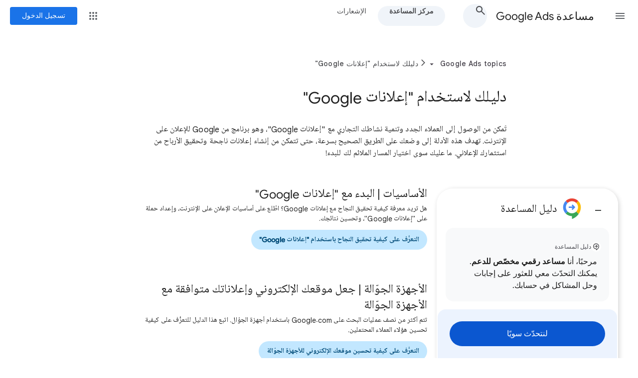

--- FILE ---
content_type: image/svg+xml
request_url: https://storage.googleapis.com/support-kms-prod/EPwBFUrnw2uu6qFDKMhSc5jml5fcmFLXFJQh
body_size: 6556
content:
<?xml version="1.0" encoding="UTF-8"?>
<svg xmlns="http://www.w3.org/2000/svg" xmlns:xlink="http://www.w3.org/1999/xlink" version="1.1" viewBox="0 0 120 120">
  <defs>
    <style>
      .cls-1, .cls-2, .cls-3, .cls-4 {
        fill: none;
      }

      .cls-5 {
        fill: #ee675c;
      }

      .cls-2, .cls-6, .cls-3, .cls-4, .cls-7 {
        stroke-linejoin: round;
      }

      .cls-2, .cls-3, .cls-4, .cls-7 {
        stroke-linecap: round;
      }

      .cls-2, .cls-7 {
        stroke: #bdc1c6;
      }

      .cls-8 {
        fill: #4285f4;
      }

      .cls-9 {
        fill: #669df6;
      }

      .cls-6 {
        stroke: #80868b;
      }

      .cls-6, .cls-10, .cls-7 {
        fill: #fff;
      }

      .cls-3 {
        stroke: #fff;
        stroke-width: .5px;
      }

      .cls-11 {
        fill: #5bb974;
      }

      .cls-12 {
        fill: #fbbc04;
      }

      .cls-13 {
        fill: #f8f9fa;
      }

      .cls-4 {
        stroke: #4285f4;
        stroke-width: 2px;
      }

      .cls-14 {
        fill: #e37400;
      }

      .cls-15 {
        clip-path: url(#clippath);
      }
    </style>
    <clipPath id="clippath">
      <rect class="cls-1" x=".3509" y="3.6684" width="74.168" height="112.6632"/>
    </clipPath>
  </defs>
  <!-- Generator: Adobe Illustrator 28.6.0, SVG Export Plug-In . SVG Version: 1.2.0 Build 709)  -->
  <g>
    <g id="Logo">
      <g>
        <g class="cls-15">
          <path class="cls-6" d="M36.7254,45.9171h-19.8197c-8.5554,0-15.4912,6.9358-15.4912,15.4912s6.9358,15.4912,15.4912,15.4912h54.555l-.0935-30.9824h-34.6418"/>
        </g>
        <g>
          <path class="cls-10" d="M81.8134,11.1241h-33.4912c-6.9416,0-12.5592,5.6175-12.5592,12.559v33.4914c0,6.9416,5.6177,12.5592,12.5592,12.5592h33.4912c6.9414,0,12.5591-5.6177,12.5591-12.5592V23.6654c0-6.9239-5.6177-12.5413-12.5591-12.5413Z"/>
          <path class="cls-7" d="M80.8579,12.7961h-31.5804c-6.5455,0-11.8426,5.2969-11.8426,11.8424v31.5805c0,6.5455,5.2971,11.8426,11.8426,11.8426h31.5804c6.5454,0,11.8425-5.2971,11.8425-11.8426v-31.5971c0-6.5288-5.2971-11.8258-11.8425-11.8258Z"/>
          <g>
            <path class="cls-8" d="M65.0679,58.7382c.8509-.8505,1.6486-2.2362,2.3932-4.1572.7446-1.921,1.3168-4.0621,1.7167-6.4235h-8.2199c.4302,2.422,1.0101,4.5934,1.7397,6.5144.7293,1.921,1.5193,3.2764,2.3702,4.0662Z"/>
            <path class="cls-8" d="M61.2626,58.443c-.7478-1.1807-1.4229-2.6669-2.0254-4.4588-.6025-1.7923-1.0642-3.7345-1.3849-5.8266h-9.4861c1.2472,2.7277,3.0084,4.9946,5.2835,6.8007,2.2752,1.8056,4.8128,2.9672,7.613,3.4848Z"/>
            <path class="cls-8" d="M81.7703,48.158c-1.2486,2.7273-3.0099,4.9944-5.2838,6.8013-.6744.5332-1.3694,1.0094-2.0871,1.4286v.0023c-1.7111,1.0048-3.5522,1.6884-5.5253,2.0529.6722-1.1643,1.3078-2.6453,1.9116-4.4362.6015-1.7932,1.1005-3.7413,1.497-5.8489h9.4876Z"/>
            <path class="cls-8" d="M47.294,45.0878h10.2542c-.109-.8383-.1773-1.6594-.2048-2.4635-.0272-.8036-.0407-1.5748-.0407-2.3135s.0136-1.4902.0407-2.2545c.0275-.7647.0958-1.5268.2048-2.2864h-10.2542c-.2271.7627-.3912,1.5376-.4923,2.3247-.1015.7871-.1523,1.5652-.1523,2.3342s.0508,1.5471.1523,2.3342c.1011.7871.2653,1.562.4923,2.3247Z"/>
            <path class="cls-8" d="M60.6764,45.0878h8.783c.1086-.8776.1767-1.6911.2043-2.4405.0272-.7493.0407-1.4888.0407-2.2185s-.0136-1.479-.0407-2.248c-.0275-.769-.0956-1.5727-.2043-2.4109h-8.783c-.1086.8383-.1767,1.6419-.2043,2.4109-.0272.769-.0407,1.5183-.0407,2.248s.0136,1.479.0407,2.248c.0275.769.0956,1.5727.2043,2.4109Z"/>
            <path class="cls-8" d="M83.486,40.4294c0,.7678-.0501,1.5471-.1527,2.3332-.1003.7884-.2643,1.563-.4922,2.3263h-10.2532c.1094-.761.1777-1.522.2051-2.2876.0273-.7633.041-1.5152.041-2.2534,0-.7405-.0137-1.5106-.041-2.3149-.0273-.8043-.0957-1.6246-.2051-2.463h10.2532c.2278.7223.3919,1.4879.4922,2.2944.1025.8066.1527,1.5949.1527,2.3651Z"/>
            <path class="cls-8" d="M81.7703,32.7008h-9.4876c-.3509-2.078-.8203-4.001-1.4081-5.7691-.5856-1.7704-1.2532-3.2833-2.0005-4.541,1.9937.3942,3.8392,1.0823,5.5299,2.0666.7359.4238,1.44.9068,2.1167,1.4423,2.2375,1.7749,3.9873,4.042,5.2496,6.8013Z"/>
            <path class="cls-8" d="M60.9579,32.7002h8.2199c-.4302-2.407-1.0213-4.5899-1.7734-6.5486-.7525-1.9587-1.5313-3.3027-2.3366-4.032-.8052.7293-1.5841,2.0733-2.3366,4.032-.7521,1.9587-1.3432,4.1416-1.7734,6.5486Z"/>
            <path class="cls-8" d="M48.3661,32.7002h9.4861c.3511-2.0768.8204-3.9999,1.408-5.7694.5872-1.7698,1.2547-3.2829,2.0024-4.5391-2.8761.5632-5.4289,1.7364-7.6584,3.5196-2.2299,1.7828-3.9759,4.0458-5.2381,6.7889Z"/>
          </g>
        </g>
        <g>
          <path class="cls-4" d="M21.7092,65.5155l4.1674,4.1677"/>
          <circle class="cls-4" cx="17.5425" cy="60.3066" r="6.2511"/>
        </g>
        <path class="cls-10" d="M107.09,42.1944h-33.4912c-6.9416,0-12.5592,5.6175-12.5592,12.559v33.4913c0,6.9416,5.6177,12.5592,12.5592,12.5592h33.4912c6.9414,0,12.5591-5.6177,12.5591-12.5592v-33.509c0-6.9239-5.6177-12.5413-12.5591-12.5413Z"/>
        <path class="cls-2" d="M106.1345,43.8665h-31.5804c-6.5455,0-11.8426,5.2969-11.8426,11.8424v31.5805c0,6.5455,5.2971,11.8426,11.8426,11.8426h31.5804c6.5454,0,11.8425-5.2971,11.8425-11.8426v-31.5971c0-6.5288-5.2971-11.8258-11.8425-11.8258Z"/>
        <g>
          <path class="cls-8" d="M101.6307,54.5781v2.2389h-23.8745v-2.2389c0-2.1651,1.526-3.9124,3.4124-3.9124l17.0498.0127c1.8864,0,3.4123,1.7346,3.4123,3.8997Z"/>
          <path class="cls-8" d="M101.6307,87.6768v2.1503c0,2.1651-1.5259,3.9124-3.4123,3.9124h-17.0498c-1.8864,0-3.4124-1.7473-3.4124-3.9124v-2.1503h23.8745Z"/>
          <path class="cls-10" d="M91.6545,90.3254c0,1.0804-.8732,1.9536-1.9684,1.9536-1.0804,0-1.9536-.8732-1.9536-1.9536s.8732-1.9684,1.9536-1.9684c1.0952,0,1.9684.8881,1.9684,1.9684Z"/>
          <g>
            <rect class="cls-13" x="78.131" y="57.1919" width="23.125" height="30.106"/>
            <path class="cls-8" d="M100.8807,57.567v29.356h-22.3745v-29.356h22.3745M101.6307,56.817h-23.8745v30.856h23.8745v-30.856h0Z"/>
          </g>
          <path class="cls-3" d="M85.9418,54.001h0c0,.3166.2568.5735.5735.5735h6.3564c.3166,0,.5735-.2568.5735-.5735h0"/>
        </g>
        <g>
          <rect class="cls-8" x="95.2622" y="32.7187" width="11.4624" height="2.9588"/>
          <rect class="cls-8" x="95.2622" y="32.7187" width="11.4624" height="2.9588" transform="translate(135.1915 -66.7953) rotate(90)"/>
        </g>
        <g>
          <circle class="cls-11" cx="94.4345" cy="72.0642" r="2.25"/>
          <circle class="cls-14" cx="84.9524" cy="80.1776" r="2.25"/>
          <circle class="cls-12" cx="84.9524" cy="72.0642" r="2.25"/>
          <circle class="cls-5" cx="94.4345" cy="64.2419" r="2.25"/>
          <circle class="cls-9" cx="84.9524" cy="64.2419" r="2.25"/>
        </g>
      </g>
    </g>
  </g>
</svg>